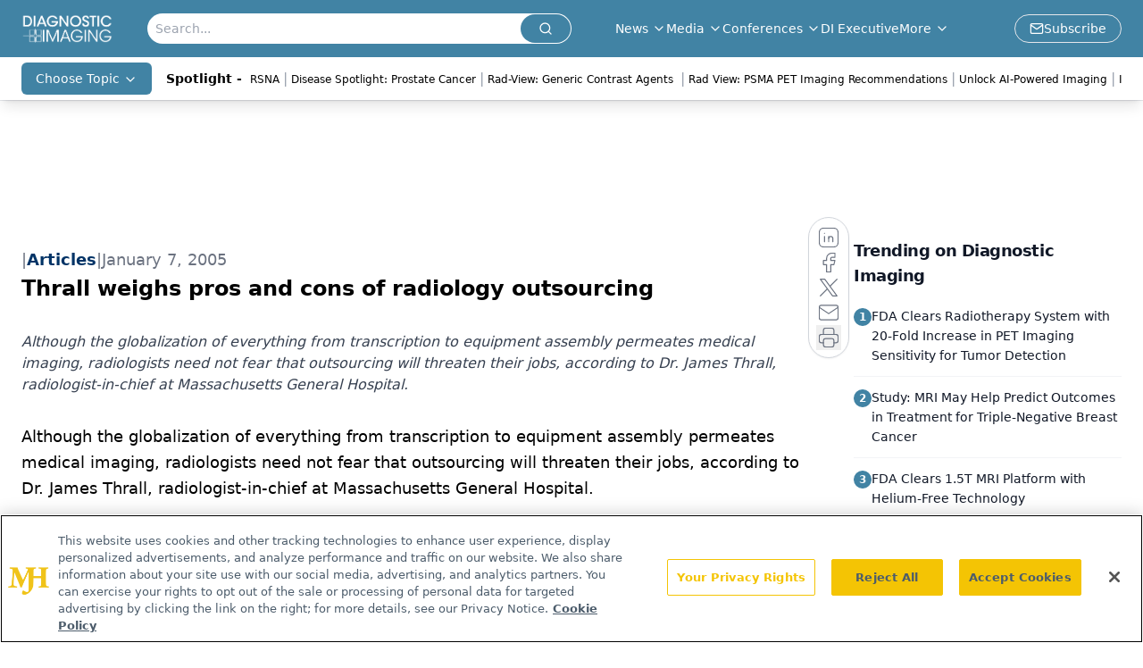

--- FILE ---
content_type: text/html; charset=utf-8
request_url: https://www.google.com/recaptcha/api2/aframe
body_size: 185
content:
<!DOCTYPE HTML><html><head><meta http-equiv="content-type" content="text/html; charset=UTF-8"></head><body><script nonce="BzOPj8uOpAY0yfJVZmk9wg">/** Anti-fraud and anti-abuse applications only. See google.com/recaptcha */ try{var clients={'sodar':'https://pagead2.googlesyndication.com/pagead/sodar?'};window.addEventListener("message",function(a){try{if(a.source===window.parent){var b=JSON.parse(a.data);var c=clients[b['id']];if(c){var d=document.createElement('img');d.src=c+b['params']+'&rc='+(localStorage.getItem("rc::a")?sessionStorage.getItem("rc::b"):"");window.document.body.appendChild(d);sessionStorage.setItem("rc::e",parseInt(sessionStorage.getItem("rc::e")||0)+1);localStorage.setItem("rc::h",'1768046926537');}}}catch(b){}});window.parent.postMessage("_grecaptcha_ready", "*");}catch(b){}</script></body></html>

--- FILE ---
content_type: application/javascript
request_url: https://api.lightboxcdn.com/z9gd/43386/www.diagnosticimaging.com/jsonp/z?cb=1768046911564&dre=l&callback=jQuery1124025200703201692165_1768046911495&_=1768046911496
body_size: 1187
content:
jQuery1124025200703201692165_1768046911495({"response":"[base64].[base64].aMsb5Bg1-RMmFY1DgrDoZtC2nwyebABYJM63mbDxqxWITyfpM6eA-xB8xCAAL4s1AQGJgGCvBKEiShI7p7tAr4SsKz4SnaYhiHazp2iydCsIwjBLOBWasMQH5AA__","dre":"l","success":true});